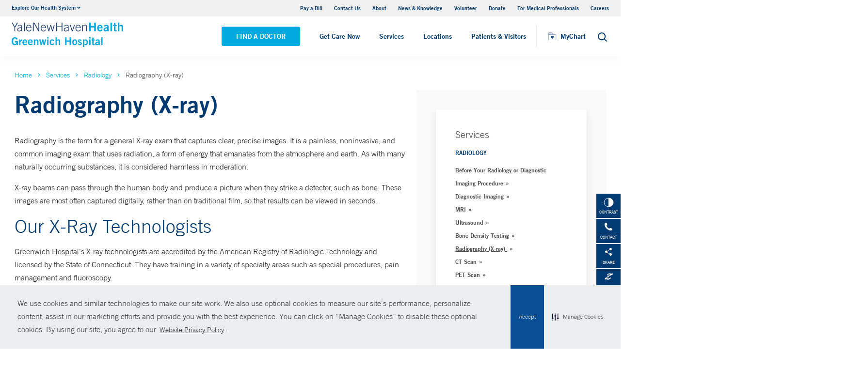

--- FILE ---
content_type: text/html; charset=utf-8
request_url: https://www.greenwichhospital.org/services/radiology/x-ray
body_size: 15983
content:


<!DOCTYPE html>
<html lang="en" xmlns="http://www.w3.org/1999/xhtml">
<head>
    <title>Radiography (x-ray) at Greenwich Hospital</title><meta itemprop="name" content="Radiography (x-ray) at Greenwich Hospital" /><meta name="keywords" content="x-ray, radiography, x-ray technician, Radiology, Diagnostic Imaging" /><meta name="description" content="X-rays at Greenwich Hospital are often captured digitally instead of film so results can be viewed in seconds by our accredited technicians" /><meta itemprop="description" content="X-rays at Greenwich Hospital are often captured digitally instead of film so results can be viewed in seconds by our accredited technicians" /><link rel="canonical" href="https://www.greenwichhospital.org/services/radiology/x-ray"></link>
    <meta charset="utf-8" />
    <meta name="viewport" content="width=device-width, initial-scale=1, maximum-scale=1" />
    <link rel="apple-touch-icon" href="/Dist/img/apple-touch-icon.png" />
    <link rel="icon" type="image/x-icon" href="/Dist/img/favicon.ico" />
    <meta name="msapplication-TileColor" content="#da532c" />
    <meta name="analytics-site-name" content="" />
    <script type="application/ld+json">
        {
"@context": "https://schema.org",
"@type": "BreadCrumbList",
"ItemListElement": [{
"@type": "ListItem",
"position": "1",
"name": "greenwich",
"item": "https://www.greenwichhospital.org/"
},{
"@type": "ListItem",
"position": "2",
"name": "Services",
"item": "https://www.greenwichhospital.org/services"
},{
"@type": "ListItem",
"position": "3",
"name": "Radiology",
"item": "https://www.greenwichhospital.org/services/radiology"
},{
"@type": "ListItem",
"position": "4",
"name": "Radiography (X-ray) ",
"item": "https://www.greenwichhospital.org/services/radiology/x-ray"
}]
}
    </script>
    
    <script src="/Dist/Scripts/jquery.min.js"></script>
    <script src="/Dist/Scripts/glide.js"></script>
    <script src="/Dist/Scripts/markerclustererplus.min.js"></script>

    <script src="/Dist/Scripts/script.min.js?v=1028210815"></script>
    <link href="/Dist/Styles/style.min.css?v=1117092902" rel="stylesheet" type="text/css" />

    

    
    
    

    <script src="https://js.hcaptcha.com/1/api.js?onload=onloadCallback&render=explicit" async defer></script>

<style>
#feedbackcaptcha { text-align: left; }
</style>
<!-- After adding this script, call setConsentBannerParams({uuid: <unique id> }) to set unique ID for a customer.  -->
<script
	defer
	data-strict-csp
	data-skip-css="false"
	src="https://cdn-prod.securiti.ai/consent/cookie-consent-sdk-loader-strict-csp.js"
	data-tenant-uuid="a2538e5d-3aa9-4bd6-805c-2bbf101e33e3"
	data-domain-uuid="46945b3d-0b4c-4be3-a4f1-69df2cb37306"
	data-backend-url="https://app.securiti.ai">
</script>
<script type="text/javascript" src="https://cdn-prod.securiti.ai/consent/auto_blocking/a2538e5d-3aa9-4bd6-805c-2bbf101e33e3/46945b3d-0b4c-4be3-a4f1-69df2cb37306.js"></script>
<link rel='stylesheet' type='text/css' href='https://cdn-prod.securiti.ai/consent/cookie-consent.css' />
<link rel='stylesheet' type='text/css' href='https://cdn-prod.securiti.ai/consent/styles/a2538e5d-3aa9-4bd6-805c-2bbf101e33e3/46945b3d-0b4c-4be3-a4f1-69df2cb37306.css' />
<style>
.cc-window{
color: #35383E;
  background-color: #F2F0F0;
}
</style><script src="https://assets.adobedtm.com/be4705422c6a/247399b69a46/launch-d52a5ae2e559.min.js" async></script>
</head>
<body class="theme-sulu">
    <script type="text/javascript">
(function(c,a){if(!a.__SV){var b=window;try{var d,m,j,k=b.location,f=k.hash;d=function(a,b){return(m=a.match(RegExp(b+"=([^&]*)")))?m[1]:null};f&&d(f,"fpState")&&(j=JSON.parse(decodeURIComponent(d(f,"fpState"))),"fpeditor"===j.action&&(b.sessionStorage.setItem("_fpcehash",f),history.replaceState(j.desiredHash||"",c.title,k.pathname+k.search)))}catch(n){}var l,h;window.freshpaint=a;a._i=[];a.init=function(b,d,g){function c(b,i){var a=i.split(".");2==a.length&&(b=b[a[0]],i=a[1]);b[i]=function(){b.push([i].concat(Array.prototype.slice.call(arguments,
0)))}}var e=a;"undefined"!==typeof g?e=a[g]=[]:g="freshpaint";e.people=e.people||[];e.toString=function(b){var a="freshpaint";"freshpaint"!==g&&(a+="."+g);b||(a+=" (stub)");return a};e.people.toString=function(){return e.toString(1)+".people (stub)"};l="disable time_event track track_pageview track_links track_forms track_with_groups add_group set_group remove_group register register_once alias unregister identify name_tag set_config reset opt_in_tracking opt_out_tracking has_opted_in_tracking has_opted_out_tracking clear_opt_in_out_tracking people.set people.set_once people.unset people.increment people.append people.union people.track_charge people.clear_charges people.delete_user people.remove people group page alias ready addEventProperties addInitialEventProperties removeEventProperty addPageviewProperties".split(" ");
for(h=0;h<l.length;h++)c(e,l[h]);var f="set set_once union unset remove delete".split(" ");e.get_group=function(){function a(c){b[c]=function(){call2_args=arguments;call2=[c].concat(Array.prototype.slice.call(call2_args,0));e.push([d,call2])}}for(var b={},d=["get_group"].concat(Array.prototype.slice.call(arguments,0)),c=0;c<f.length;c++)a(f[c]);return b};a._i.push([b,d,g])};a.__SV=1.4;b=c.createElement("script");b.type="text/javascript";b.async=!0;b.src="undefined"!==typeof FRESHPAINT_CUSTOM_LIB_URL?
FRESHPAINT_CUSTOM_LIB_URL:"//perfalytics.com/static/js/freshpaint.js";(d=c.getElementsByTagName("script")[0])?d.parentNode.insertBefore(b,d):c.head.appendChild(b)}})(document,window.freshpaint||[]);
freshpaint.init("54a00400-6592-4d70-a742-458dec30cd92");
freshpaint.page();
</script><script src="https://www.youtube.com/iframe_api"></script>
<!-- Google Tag Manager -->
<noscript><iframe src="//www.googletagmanager.com/ns.html?id=GTM-N8SL85"
height="0" width="0" style="display:none;visibility:hidden"></iframe></noscript>
<script>(function(w,d,s,l,i){w[l]=w[l]||[];w[l].push({'gtm.start':
new Date().getTime(),event:'gtm.js'});var f=d.getElementsByTagName(s)[0],
j=d.createElement(s),dl=l!='dataLayer'?'&l='+l:'';j.async=true;j.src=
'//www.googletagmanager.com/gtm.js?id='+i+dl;f.parentNode.insertBefore(j,f);
})(window,document,'script','dataLayer','GTM-N8SL85');</script>
<!-- End Google Tag Manager -->


    

    <!-- BEGIN NOINDEX -->
    <div class="mobile-main-nav">
        <a href="#main" class="skip-to-main-content-link">Skip to main content</a>
            <div class="mobile-main-nav__logo">
                <a href="https://www.greenwichhospital.org/">
                    <img src="/-/media/Images/Logo/18768_YNHHS_GH_Website_Logos_SVG.ashx?h=127&amp;iar=0&amp;w=484&amp;hash=566D7E97D865C8E6A75AA5AE62821EA0" alt="Yale New Haven Health Greenwich Hospital" width="484" height="127" DisableWebEdit="True" />
                </a>
            </div>
                    <div class="mobile-main-nav__cta">
<a class="btn light-blue-filled" href="https://www.greenwichhospital.org/find-a-doctor" DisableWebEdit="True">Find a Doctor</a><a class="btn light-blue" href="https://www.ynhhs.org/get-care-now" DisableWebEdit="True">Get Care Now</a>            </div>
        <ul class="mobile-main-nav__main-menu">
                    <li class="mobile-main-nav__menu-item">
                            <a href="https://www.ynhhs.org/get-care-now">
								<button aria-expanded="false">
									Get Care Now
								</button>
							</a>
                                            </li>
                    <li class="mobile-main-nav__menu-item">
                            <button aria-expanded="false">
                                Services
                                <i class="fas fa-chevron-right dropdown-arrow"></i>
                            </button>
                                                    <div class="mobile-main-nav__panel">
                                <button class="mobile-main-nav__panel-return"><i class="fas fa-chevron-left dropdown-arrow"></i></button>
                                <div class="mobile-main-nav__panel-top">
                                    <h3>
                                        Services
                                    </h3>
                                    <button class="mobile-main-nav__panel-close"></button>
                                </div>
                                    <div class="mobile-main-nav__panel-main">
    <h4>Featured Services</h4>
        <ul>
                <li><a title="Cancer (Oncology)" href="https://www.greenwichhospital.org/services/cancer" DisableWebEdit="True">Cancer (Oncology)</a></li>
                <li><a title="Children’s (Pediatrics)" href="https://www.greenwichhospital.org/services/childrens-pediatrics" DisableWebEdit="True">Children’s (Pediatrics)</a></li>
                <li><a title="Diabetes, Glands (Endocrinology)" href="https://www.greenwichhospital.org/services/diabetes-endocrinology" DisableWebEdit="True">Diabetes (Endocrinology)</a></li>
                <li><a title="Digestive (Gastroenterology/GI)" href="https://www.greenwichhospital.org/services/digestive-health" DisableWebEdit="True">Digestive Health</a></li>
                <li><a title="Heart &amp; Vascular" href="https://www.greenwichhospital.org/services/heart" DisableWebEdit="True">Heart &amp; Vascular</a></li>
                <li><a title="Maternity (Obstetrics)" href="https://www.greenwichhospital.org/services/maternity" DisableWebEdit="True">Maternity (Obstetrics)</a></li>
                <li><a title="Neurology &amp; Neurosurgery" href="https://www.greenwichhospital.org/services/neurology-neurosurgery" DisableWebEdit="True">Neurology &amp; Neurosurgery</a></li>
                <li><a title="Orthopedics" href="https://www.greenwichhospital.org/services/orthopedics" DisableWebEdit="True">Orthopedics</a></li>
                <li><a title="Surgery" href="https://www.greenwichhospital.org/services/surgery" DisableWebEdit="True">Surgery</a></li>
                <li><a title="Urology" href="https://www.greenwichhospital.org/services/urology" DisableWebEdit="True">Urology</a></li>
        </ul>
                                        <div class="mobile-main-nav__panel-cta">
                                            <a class="mobile-main-nav__menu-arrow" href="https://www.greenwichhospital.org/services">View All Services</a>
                                        </div>
                                    </div>
                                                                    <div class="mobile-main-nav__panel-bottom">
    <h4>More Care</h4>
        <ul>
                <li><a title="COVID-19 Vaccine" href="https://www.ynhhs.org/patient-care/covid-19" DisableWebEdit="True">COVID-19 Resources</a></li>
                <li><a title="For Medical Professionals" href="https://www.greenwichhospital.org/medical-professionals" DisableWebEdit="True">For Medical Professionals</a></li>
                <li><a href="https://www.ynhhs.org/get-care-now" DisableWebEdit="True">Get Care Now</a></li>
                <li><a href="https://www.ynhhs.org/patient-care/pharmacy" DisableWebEdit="True">Pharmacy</a></li>
                <li><a title="Urgent Care" href="https://www.ynhhs.org/urgent-care" DisableWebEdit="True">Urgent Care</a></li>
        </ul>
                                    </div>
                            </div>
                    </li>
                    <li class="mobile-main-nav__menu-item">
                            <button aria-expanded="false">
                                Locations
                                <i class="fas fa-chevron-right dropdown-arrow"></i>
                            </button>
                                                    <div class="mobile-main-nav__panel">
                                <button class="mobile-main-nav__panel-return"><i class="fas fa-chevron-left dropdown-arrow"></i></button>
                                <div class="mobile-main-nav__panel-top">
                                    <h3>
                                        Locations
                                    </h3>
                                    <button class="mobile-main-nav__panel-close"></button>
                                </div>
                                    <div class="mobile-main-nav__panel-main">
    <h4>Location Type</h4>
        <ul>
                <li><a href="https://www.greenwichhospital.org/find-a-location#f:facilitytype=[Blood%20Draw]" DisableWebEdit="True">Blood Draw</a></li>
                <li><a href="https://www.greenwichhospital.org/find-a-location#sort=relevancy&amp;numberOfResults=25&amp;f:facilitytype=[Cancer%20(Oncology)]&amp;f:deliverynetwork=[Greenwich%20Hospital]" DisableWebEdit="True">Cancer (Oncology)</a></li>
                <li><a href="https://www.greenwichhospital.org/find-a-location#sort=relevancy&amp;f:facilitytype=[Occupational%20Care]&amp;f:deliverynetwork=[Greenwich%20Hospital]" DisableWebEdit="True">Occupational Care</a></li>
                <li><a href="https://www.greenwichhospital.org/find-a-location#sort=relevancy&amp;f:facilitytype=[Primary%20Care]&amp;f:deliverynetwork=[Greenwich%20Hospital]" DisableWebEdit="True">Primary Care</a></li>
                <li><a href="https://www.greenwichhospital.org/find-a-location#sort=relevancy&amp;f:facilitytype=[Radiology]&amp;f:deliverynetwork=[Greenwich%20Hospital]" DisableWebEdit="True">Radiology</a></li>
                <li><a href="https://www.ynhhs.org/patient-care/urgent-care" DisableWebEdit="True">Urgent Care</a></li>
        </ul>
                                        <div class="mobile-main-nav__panel-cta">
                                            <a class="mobile-main-nav__menu-arrow" href="https://www.greenwichhospital.org/find-a-location">Find A Location</a>
                                        </div>
                                    </div>
                                                                    <div class="mobile-main-nav__panel-bottom">
    <h4>Hospitals and Multispecialty Locations</h4>
        <ul>
                <li><a href="https://www.greenwichhospital.org/locations/greenwich-5-perryridge-road" DisableWebEdit="True">Greenwich Hospital</a></li>
                <li><a href="https://www.greenwichhospital.org/locations/stamford-260-long-ridge-rd-medical-center" DisableWebEdit="True">Long Ridge Medical Center</a></li>
        </ul>
    <div class="location-menu" data-column-id="{0C0BE953-2FC2-4103-9D91-3424FCA95C03}">
        <h4 class="location-title" data-location-title="Locations Near You">Our Locations</h4>
            <ul class="locations-list">
                    <li><a href="/locations/trumbull-5520-park-avenue-medical-center">Park Avenue Medical Center</a></li>
                    <li><a href="/locations/bridgeport-267-grant-street">Bridgeport Hospital</a></li>
            </ul>
    </div>
                                    </div>
                            </div>
                    </li>
                    <li class="mobile-main-nav__menu-item">
                            <button aria-expanded="false">
                                Patients &amp; Visitors
                                <i class="fas fa-chevron-right dropdown-arrow"></i>
                            </button>
                                                    <div class="mobile-main-nav__panel">
                                <button class="mobile-main-nav__panel-return"><i class="fas fa-chevron-left dropdown-arrow"></i></button>
                                <div class="mobile-main-nav__panel-top">
                                    <h3>
                                        Patients &amp; Visitors
                                    </h3>
                                    <button class="mobile-main-nav__panel-close"></button>
                                </div>
                                    <div class="mobile-main-nav__panel-main">
    <h4>Patients</h4>
        <ul>
                <li><a title="Billing &amp; Insurance" href="https://www.greenwichhospital.org/patients-visitors/billing-insurance" DisableWebEdit="True">Billing &amp; Insurance</a></li>
                <li><a href="https://www.ynhhs.org/events" DisableWebEdit="True">Classes &amp; Events</a></li>
                <li><a title="Financial Assistance" href="https://www.greenwichhospital.org/patients-visitors/billing-insurance/Financial-assistance" DisableWebEdit="True">Financial Assistance</a></li>
                <li><a href="https://www.ynhhs.org/get-care-now" DisableWebEdit="True">Get Care Now</a></li>
                <li><a title="Language Assistance" href="https://www.greenwichhospital.org/services/support-services/language-services" DisableWebEdit="True">Language Services</a></li>
                <li><a href="https://www.ynhhs.org/patient-care/Patient-Rights-and-Responsibilities/no-surprise-billing" DisableWebEdit="True">No Surprises Act</a></li>
                <li><a title="Parking information for Greenwich Hospital" href="https://www.greenwichhospital.org/locations/greenwich-5-perryridge-road" DisableWebEdit="True">Parking</a></li>
                <li><a title="Patient Rights &amp; Responsibilities" href="https://www.greenwichhospital.org/patients-visitors/Patient-Rights-Responsibilities" DisableWebEdit="True">Patient Rights &amp; Responsibilities</a></li>
                <li><a title="Pay Your Bill" href="https://mychart.ynhhs.org/MyChart-PRD/" DisableWebEdit="True">Pay Your Bill</a></li>
        </ul>
    <h4>Visitors</h4>
        <ul>
                <li><a title="Dining Options" href="https://www.greenwichhospital.org/patients-visitors/what-to-expect/amenities" DisableWebEdit="True">Dining Options</a></li>
                <li><a title="Gift Shop" href="https://www.greenwichhospital.org/patients-visitors/what-to-expect/amenities/our-shops" DisableWebEdit="True">Gift Shop</a></li>
                <li><a title="Hospital Amenities" href="https://www.greenwichhospital.org/patients-visitors/what-to-expect/amenities" DisableWebEdit="True">Hospital Amenities</a></li>
                <li><a title="Send a Patient Greeting" href="https://www.greenwichhospital.org/patients-visitors/visitor-guidelines/e-greetings-form-gh" DisableWebEdit="True">Send a Patient Greeting</a></li>
                <li><a title="Visiting Hours and Guidelines" href="https://www.greenwichhospital.org/patients-visitors/visitor-guidelines" DisableWebEdit="True">Visiting Hours and Guidelines</a></li>
                <li><a title="Where to Stay" href="https://www.greenwichhospital.org/patients-visitors/what-to-expect/amenities/visitor" DisableWebEdit="True">Where to Stay</a></li>
        </ul>
                                        <div class="mobile-main-nav__panel-cta">
                                            <a class="mobile-main-nav__menu-arrow" href="https://www.greenwichhospital.org/patients-visitors">View All Patient &amp; Visitor Information</a>
                                        </div>
                                    </div>
                                                                    <div class="mobile-main-nav__panel-bottom">
    <h4>Online Tools</h4>
        <ul>
                <li><a href="https://www.ynhhs.org/make-an-appointment" DisableWebEdit="True">Make an Appointment</a></li>
                <li><a href="https://www.ynhhs.org/online-tools/MyChart" DisableWebEdit="True">MyChart</a></li>
                <li><a href="https://www.ynhhs.org/online-tools/Request-Medical-Records" DisableWebEdit="True">Request Medical Records</a></li>
                <li><a href="https://www.ynhhs.org/employee-spotlight" DisableWebEdit="True">Thank Your Caregiver - ThinkThanks Employee Spotlight</a></li>
                <li><a href="https://www.ynhhs.org/online-tools/mobile-app" DisableWebEdit="True">YM-YNH Go App</a></li>
        </ul>
                                    </div>
                            </div>
                    </li>
        </ul>
        <div  class="mobile-main-nav__locations expand-menu">
            <button id="explore-menu-button" aria-controls="explore-menu-dropdown">
                Explore Our Health System<i class="fas fa-chevron-down dropdown-arrow"></i>
            </button>
            <ul class="mobile-main-nav__locations-items" role="menu" aria-labelledby="explore-menu-button" id="explore-menu-dropdown">
                        <li role="presentation">
                            <a role="menuitem" tabindex="-1" href="https://www.ynhhs.org/">Yale New Haven Health</a>
                        </li>
                        <li role="presentation">
                            <a role="menuitem" tabindex="-1" href="https://www.bridgeporthospital.org/">Bridgeport Hospital</a>
                        </li>
                        <li role="presentation">
                            <a role="menuitem" tabindex="-1" href="https://www.ynhh.org/childrens-hospital">Yale New Haven Children&#39;s Hospital</a>
                        </li>
                        <li role="presentation">
                            <a role="menuitem" tabindex="-1" href="https://www.greenwichhospital.org/">Greenwich Hospital</a>
                        </li>
                        <li role="presentation">
                            <a role="menuitem" tabindex="-1" href="https://www.lmhospital.org/">Lawrence + Memorial Hospital</a>
                        </li>
                        <li role="presentation">
                            <a role="menuitem" tabindex="-1" href="https://www.ynhh.org/psychiatric">Yale New Haven Psychiatric Hospital</a>
                        </li>
                        <li role="presentation">
                            <a role="menuitem" tabindex="-1" href="https://www.ynhh.org/smilow">Smilow Cancer Hospital</a>
                        </li>
                        <li role="presentation">
                            <a role="menuitem" tabindex="-1" href="https://www.ynhhs.org/urgent-care">Yale New Haven Health Urgent Care</a>
                        </li>
                        <li role="presentation">
                            <a role="menuitem" tabindex="-1" href="https://www.westerlyhospital.org/">Westerly Hospital</a>
                        </li>
                        <li role="presentation">
                            <a role="menuitem" tabindex="-1" href="https://www.ynhh.org/">Yale New Haven Hospital</a>
                        </li>
                        <li role="presentation">
                            <a role="menuitem" tabindex="-1" href="https://www.ynhhs.org/clinical-affiliates">Clinical Affiliates</a>
                        </li>
                        <li role="presentation">
                            <a role="menuitem" tabindex="-1" href="https://www.northeastmedicalgroup.org/">Northeast Medical Group</a>
                        </li>
            </ul>
        </div>
            <ul class="mobile-main-nav__utility-links">

                    <li><a href="https://mychart.ynhhs.org/MyChart-PRD/Billing/Summary" rel="noopener noreferrer" DisableWebEdit="True" target="_blank">Pay a Bill</a></li>
                    <li><a title="Find a Hospital" href="https://www.greenwichhospital.org/contact" DisableWebEdit="True">Contact Us</a></li>
                    <li><a title="About Us" href="https://www.greenwichhospital.org/about" DisableWebEdit="True">About</a></li>
                    <li><a title="News &amp; Knowledge" href="https://www.ynhhs.org/news-media/blog" DisableWebEdit="True">News &amp; Knowledge</a></li>
                    <li><a href="https://www.greenwichhospital.org/about/community/volunteering" DisableWebEdit="True">Volunteer</a></li>
                    <li><a href="http://giving.greenhosp.org/" rel="noopener noreferrer" DisableWebEdit="True" target="_blank">Donate</a></li>
                    <li><a href="https://www.greenwichhospital.org/medical-professionals" DisableWebEdit="True">For Medical Professionals</a></li>
                    <li><a href="https://www.greenwichhospital.org/careers" DisableWebEdit="True">Careers</a></li>
            </ul>
                <button class="mobile-main-nav__close" aria-label="Close Mobile Menu"></button>
    </div>





    <div class="utility-nav is-hidden-touch">
        <a href="#main" class="skip-to-main-content-link">Skip to main content</a>
        <div class="inner-container">
                <div class="dropdown">
                    <div class="dropdown-trigger">
                        <a class="dropdown-btn" aria-haspopup="true" aria-controls="dropdown-menu">
                            <span>Explore Our Health System</span>
                            <span class="icon is-small">
                                <i class="fas fa-angle-down" aria-hidden="true"></i>
                            </span>
                        </a>
                    </div>
                    <div class="dropdown-menu" role="menu">
                        <div class="dropdown-content">
                                    <a href="https://www.ynhhs.org/" class="dropdown-item">Yale New Haven Health</a>
                                    <a href="https://www.bridgeporthospital.org/" class="dropdown-item">Bridgeport Hospital</a>
                                    <a href="https://www.ynhh.org/childrens-hospital" class="dropdown-item">Yale New Haven Children&#39;s Hospital</a>
                                    <a href="https://www.greenwichhospital.org/" class="dropdown-item">Greenwich Hospital</a>
                                    <a href="https://www.lmhospital.org/" class="dropdown-item">Lawrence + Memorial Hospital</a>
                                    <a href="https://www.ynhh.org/psychiatric" class="dropdown-item">Yale New Haven Psychiatric Hospital</a>
                                    <a href="https://www.ynhh.org/smilow" class="dropdown-item">Smilow Cancer Hospital</a>
                                    <a href="https://www.ynhhs.org/urgent-care" class="dropdown-item">Yale New Haven Health Urgent Care</a>
                                    <a href="https://www.westerlyhospital.org/" class="dropdown-item">Westerly Hospital</a>
                                    <a href="https://www.ynhh.org/" class="dropdown-item">Yale New Haven Hospital</a>
                                    <a href="https://www.ynhhs.org/clinical-affiliates" class="dropdown-item">Clinical Affiliates</a>
                                    <a href="https://www.northeastmedicalgroup.org/" class="dropdown-item">Northeast Medical Group</a>
                        </div>
                    </div>
                </div>
            <div class="link-container">
<a href="https://mychart.ynhhs.org/MyChart-PRD/Billing/Summary" rel="noopener noreferrer" DisableWebEdit="True" target="_blank">Pay a Bill</a><a title="Find a Hospital" href="https://www.greenwichhospital.org/contact" DisableWebEdit="True">Contact Us</a><a title="About Us" href="https://www.greenwichhospital.org/about" DisableWebEdit="True">About</a><a title="News &amp; Knowledge" href="https://www.ynhhs.org/news-media/blog" DisableWebEdit="True">News &amp; Knowledge</a><a href="https://www.greenwichhospital.org/about/community/volunteering" DisableWebEdit="True">Volunteer</a><a href="http://giving.greenhosp.org/" rel="noopener noreferrer" DisableWebEdit="True" target="_blank">Donate</a><a href="https://www.greenwichhospital.org/medical-professionals" DisableWebEdit="True">For Medical Professionals</a><a href="https://www.greenwichhospital.org/careers" DisableWebEdit="True">Careers</a>                            </div>
        </div>
    </div>
    <header class="header">
        <div class="header__main-wrapper">
            <div class="header__container">
                <div class="header__logo">
                    <a href="https://www.greenwichhospital.org/">
                        <img src="/-/media/Images/Logo/18768_YNHHS_GH_Website_Logos_SVG.ashx?h=127&amp;iar=0&amp;w=484&amp;hash=566D7E97D865C8E6A75AA5AE62821EA0" alt="Yale New Haven Health Greenwich Hospital" width="484" height="127" DisableWebEdit="True" />
                    </a>
                </div>
                <nav class="header__nav" aria-label="main navigation">
                        <ul class="header__nav-list">
                                            <li class="header__nav-item"><a class="light-blue-filled" href="https://www.greenwichhospital.org/find-a-doctor" DisableWebEdit="True">Find a Doctor</a></li>
                                                                <li class="header__nav-item"><a class="expand-btn" href="https://www.ynhhs.org/get-care-now" DisableWebEdit="True">Get Care Now</a></li>
                                    <li class="header__nav-item has-submenu">
                                        <button class="active-trigger" aria-expanded="false">
                                            Services
                                        </button>
                                            <div class="drop-down">
                                                    <div class="drop-left">
                                                        <div class="drop-top">
    <div class="drop-top__left-inner">
        <h3>Featured Services</h3>
        <div>
                    <ul>
                            <li><a title="Cancer (Oncology)" href="https://www.greenwichhospital.org/services/cancer" DisableWebEdit="True">Cancer (Oncology)</a></li>
                            <li><a title="Children’s (Pediatrics)" href="https://www.greenwichhospital.org/services/childrens-pediatrics" DisableWebEdit="True">Children’s (Pediatrics)</a></li>
                            <li><a title="Diabetes, Glands (Endocrinology)" href="https://www.greenwichhospital.org/services/diabetes-endocrinology" DisableWebEdit="True">Diabetes (Endocrinology)</a></li>
                            <li><a title="Digestive (Gastroenterology/GI)" href="https://www.greenwichhospital.org/services/digestive-health" DisableWebEdit="True">Digestive Health</a></li>
                            <li><a title="Heart &amp; Vascular" href="https://www.greenwichhospital.org/services/heart" DisableWebEdit="True">Heart &amp; Vascular</a></li>
                    </ul>
                    <ul>
                            <li><a title="Maternity (Obstetrics)" href="https://www.greenwichhospital.org/services/maternity" DisableWebEdit="True">Maternity (Obstetrics)</a></li>
                            <li><a title="Neurology &amp; Neurosurgery" href="https://www.greenwichhospital.org/services/neurology-neurosurgery" DisableWebEdit="True">Neurology &amp; Neurosurgery</a></li>
                            <li><a title="Orthopedics" href="https://www.greenwichhospital.org/services/orthopedics" DisableWebEdit="True">Orthopedics</a></li>
                            <li><a title="Surgery" href="https://www.greenwichhospital.org/services/surgery" DisableWebEdit="True">Surgery</a></li>
                            <li><a title="Urology" href="https://www.greenwichhospital.org/services/urology" DisableWebEdit="True">Urology</a></li>
                    </ul>
        </div>
    </div>
                                                                                                                    </div>
                                                            <div class="drop-bottom">
                                                                <a class="drop-down__menu-arrow" href="https://www.greenwichhospital.org/services">View All Services</a>
                                                            </div>
                                                    </div>
                                                                                                    <div class="drop-right">
                                                        <div class="drop-top">
    <div class="drop-top__left-inner">
        <h3>More Care</h3>
        <div>
                    <ul class="">
                            <li><a title="COVID-19 Vaccine" href="https://www.ynhhs.org/patient-care/covid-19" DisableWebEdit="True">COVID-19 Resources</a></li>
                            <li><a title="For Medical Professionals" href="https://www.greenwichhospital.org/medical-professionals" DisableWebEdit="True">For Medical Professionals</a></li>
                            <li><a href="https://www.ynhhs.org/get-care-now" DisableWebEdit="True">Get Care Now</a></li>
                            <li><a href="https://www.ynhhs.org/patient-care/pharmacy" DisableWebEdit="True">Pharmacy</a></li>
                            <li><a title="Urgent Care" href="https://www.ynhhs.org/urgent-care" DisableWebEdit="True">Urgent Care</a></li>
                    </ul>
        </div>
    </div>
                                                                                                                    </div>
                                                        <div class="drop-bottom"></div>
                                                    </div>
                                                <button class="drop-down__close"><span>close</span></button>
                                            </div>
                                    </li>
                                    <li class="header__nav-item has-submenu">
                                        <button class="active-trigger" aria-expanded="false">
                                            Locations
                                        </button>
                                            <div class="drop-down">
                                                    <div class="drop-left">
                                                        <div class="drop-top">
    <div class="drop-top__left-inner">
        <h3>Location Type</h3>
        <div>
                    <ul class="">
                            <li><a href="https://www.greenwichhospital.org/find-a-location#f:facilitytype=[Blood%20Draw]" DisableWebEdit="True">Blood Draw</a></li>
                            <li><a href="https://www.greenwichhospital.org/find-a-location#sort=relevancy&amp;numberOfResults=25&amp;f:facilitytype=[Cancer%20(Oncology)]&amp;f:deliverynetwork=[Greenwich%20Hospital]" DisableWebEdit="True">Cancer (Oncology)</a></li>
                            <li><a href="https://www.greenwichhospital.org/find-a-location#sort=relevancy&amp;f:facilitytype=[Occupational%20Care]&amp;f:deliverynetwork=[Greenwich%20Hospital]" DisableWebEdit="True">Occupational Care</a></li>
                            <li><a href="https://www.greenwichhospital.org/find-a-location#sort=relevancy&amp;f:facilitytype=[Primary%20Care]&amp;f:deliverynetwork=[Greenwich%20Hospital]" DisableWebEdit="True">Primary Care</a></li>
                            <li><a href="https://www.greenwichhospital.org/find-a-location#sort=relevancy&amp;f:facilitytype=[Radiology]&amp;f:deliverynetwork=[Greenwich%20Hospital]" DisableWebEdit="True">Radiology</a></li>
                            <li><a href="https://www.ynhhs.org/patient-care/urgent-care" DisableWebEdit="True">Urgent Care</a></li>
                    </ul>
        </div>
    </div>
                                                                                                                    </div>
                                                            <div class="drop-bottom">
                                                                <a class="drop-down__menu-arrow" href="https://www.greenwichhospital.org/find-a-location">Find A Location</a>
                                                            </div>
                                                    </div>
                                                                                                    <div class="drop-right">
                                                        <div class="drop-top">
    <div class="drop-top__left-inner">
        <h3>Hospitals and Multispecialty Locations</h3>
        <div>
                    <ul class="">
                            <li><a href="https://www.greenwichhospital.org/locations/greenwich-5-perryridge-road" DisableWebEdit="True">Greenwich Hospital</a></li>
                            <li><a href="https://www.greenwichhospital.org/locations/stamford-260-long-ridge-rd-medical-center" DisableWebEdit="True">Long Ridge Medical Center</a></li>
                    </ul>
        </div>
    </div>
                                                                <div class="drop-top__right-inner drop-top__left-inner location-menu" data-column-id="{0C0BE953-2FC2-4103-9D91-3424FCA95C03}">
        <h3 class="location-title" data-location-title="Locations Near You">
            Our Locations
        </h3>
        <div>
                <ul class="locations-list ">
                        <li><a href="/locations/trumbull-5520-park-avenue-medical-center">Park Avenue Medical Center</a></li>
                        <li><a href="/locations/bridgeport-267-grant-street">Bridgeport Hospital</a></li>
                </ul>
        </div>
    </div>
                                                        </div>
                                                        <div class="drop-bottom"></div>
                                                    </div>
                                                <button class="drop-down__close"><span>close</span></button>
                                            </div>
                                    </li>
                                    <li class="header__nav-item has-submenu">
                                        <button class="active-trigger" aria-expanded="false">
                                            Patients &amp; Visitors
                                        </button>
                                            <div class="drop-down">
                                                    <div class="drop-left">
                                                        <div class="drop-top">
    <div class="drop-top__left-inner">
        <h3>Patients</h3>
        <div>
                    <ul>
                            <li><a title="Billing &amp; Insurance" href="https://www.greenwichhospital.org/patients-visitors/billing-insurance" DisableWebEdit="True">Billing &amp; Insurance</a></li>
                            <li><a href="https://www.ynhhs.org/events" DisableWebEdit="True">Classes &amp; Events</a></li>
                            <li><a title="Financial Assistance" href="https://www.greenwichhospital.org/patients-visitors/billing-insurance/Financial-assistance" DisableWebEdit="True">Financial Assistance</a></li>
                            <li><a href="https://www.ynhhs.org/get-care-now" DisableWebEdit="True">Get Care Now</a></li>
                    </ul>
                    <ul>
                            <li><a title="Language Assistance" href="https://www.greenwichhospital.org/services/support-services/language-services" DisableWebEdit="True">Language Services</a></li>
                            <li><a href="https://www.ynhhs.org/patient-care/Patient-Rights-and-Responsibilities/no-surprise-billing" DisableWebEdit="True">No Surprises Act</a></li>
                            <li><a title="Parking information for Greenwich Hospital" href="https://www.greenwichhospital.org/locations/greenwich-5-perryridge-road" DisableWebEdit="True">Parking</a></li>
                            <li><a title="Patient Rights &amp; Responsibilities" href="https://www.greenwichhospital.org/patients-visitors/Patient-Rights-Responsibilities" DisableWebEdit="True">Patient Rights &amp; Responsibilities</a></li>
                    </ul>
        </div>
    </div>
                                                                <div class="drop-top__right-inner">
        <h3>Visitors</h3>
        <div>
                    <ul class="">
                            <li><a title="Dining Options" href="https://www.greenwichhospital.org/patients-visitors/what-to-expect/amenities" DisableWebEdit="True">Dining Options</a></li>
                            <li><a title="Gift Shop" href="https://www.greenwichhospital.org/patients-visitors/what-to-expect/amenities/our-shops" DisableWebEdit="True">Gift Shop</a></li>
                            <li><a title="Hospital Amenities" href="https://www.greenwichhospital.org/patients-visitors/what-to-expect/amenities" DisableWebEdit="True">Hospital Amenities</a></li>
                            <li><a title="Send a Patient Greeting" href="https://www.greenwichhospital.org/patients-visitors/visitor-guidelines/e-greetings-form-gh" DisableWebEdit="True">Send a Patient Greeting</a></li>
                            <li><a title="Visiting Hours and Guidelines" href="https://www.greenwichhospital.org/patients-visitors/visitor-guidelines" DisableWebEdit="True">Visiting Hours and Guidelines</a></li>
                            <li><a title="Where to Stay" href="https://www.greenwichhospital.org/patients-visitors/what-to-expect/amenities/visitor" DisableWebEdit="True">Where to Stay</a></li>
                    </ul>
        </div>
    </div>
                                                        </div>
                                                            <div class="drop-bottom">
                                                                <a class="drop-down__menu-arrow" href="https://www.greenwichhospital.org/patients-visitors">View All Patient &amp; Visitor Information</a>
                                                            </div>
                                                    </div>
                                                                                                    <div class="drop-right">
                                                        <div class="drop-top">
    <div class="drop-top__left-inner">
        <h3>Online Tools</h3>
        <div>
                    <ul class="">
                            <li><a href="https://www.ynhhs.org/make-an-appointment" DisableWebEdit="True">Make an Appointment</a></li>
                            <li><a href="https://www.ynhhs.org/online-tools/MyChart" DisableWebEdit="True">MyChart</a></li>
                            <li><a href="https://www.ynhhs.org/online-tools/Request-Medical-Records" DisableWebEdit="True">Request Medical Records</a></li>
                            <li><a href="https://www.ynhhs.org/employee-spotlight" DisableWebEdit="True">Thank Your Caregiver - ThinkThanks Employee Spotlight</a></li>
                            <li><a href="https://www.ynhhs.org/online-tools/mobile-app" DisableWebEdit="True">YM-YNH Go App</a></li>
                    </ul>
        </div>
    </div>
                                                                                                                    </div>
                                                        <div class="drop-bottom"></div>
                                                    </div>
                                                <button class="drop-down__close"><span>close</span></button>
                                            </div>
                                    </li>
                        </ul>
                </nav>
                <div class="header__right  ">
                    <div class="header__right-wrapper">
<a href="https://mychart.ynhhs.org/MyChart-PRD/Authentication/Login?" rel="noopener noreferrer" hasDisableWebEdit="True" target="_blank"><img src="/-/media/Images/Icons/Header-Icons/icon-mychart-header.ashx?iar=0&amp;hash=65F8CEB084B4838CD046EF032FAA6222" alt="My chart icon, a folder with a heart in the middle." DisableWebEdit="True" />                            <span>MyChart</span>
</a>                        <button class="header__search" aria-expanded="false">
                            <span>Search</span>
                            <img src="/-/media/Images/Icons/Header-Icons/icon-search.ashx?iar=0&amp;hash=9B497E70A197DB7B978628BC7F382EB4" class="icon-default" alt="Search icon magnifying glass" title="Search icon magnifying glass" DisableWebEdit="True" />
                            <img src="/-/media/Images/Icons/Header-Icons/close-search.ashx?iar=0&amp;hash=ADF7FAD1D54E8EA37EB30B6DB3D09526" class="icon-active" alt="close search" DisableWebEdit="True" />
                        </button>
                    </div>
                    <button class="header__burger" aria-label="menu" aria-expanded="false">
                        <span></span>
                        <span></span>
                        <span></span>
                    </button>
                </div>
            </div>
            <div class="main-search-nav">
                <div class="main-search-nav__wrapper">
                    <button class="main-search-nav__panel-close" aria-label="close menu"></button>
                    <a class="main-search-nav__logo" href="/">
                        <img src="/-/media/Images/Logo/18768_YNHHS_GH_Website_Logos_SVG.ashx?h=127&amp;iar=0&amp;w=484&amp;hash=566D7E97D865C8E6A75AA5AE62821EA0" alt="Yale New Haven Health Greenwich Hospital" width="484" height="127" DisableWebEdit="True" />
                    </a>
                    <img src="/-/media/Images/Icons/Header-Icons/icon-search.ashx?iar=0&amp;hash=9B497E70A197DB7B978628BC7F382EB4" class="main-search-nav__search-identifier" alt="Search icon magnifying glass" title="Search icon magnifying glass" DisableWebEdit="True" />
                    <div id="mobileNavSearchIcon" class="input-container">
                        



<script>
    document.addEventListener("CoveoSearchEndpointInitialized", function() {
        var searchboxElement = document.getElementById("coveo234hj23");
        searchboxElement.addEventListener("CoveoComponentInitialized", function() {
            CoveoForSitecore.initSearchboxIfStandalone(searchboxElement, "https://www.greenwichhospital.org/search");
        });
    })
</script>    <div id="coveo234hj23_container" class="coveo-for-sitecore-search-box-container"
           data-prebind-maximum-age='currentMaximumAge'
  data-pipeline='Site Search Pipeline'
>
        <div id="coveo234hj23"
             class="CoveoSearchbox"
               data-enable-omnibox='true'
  data-prebind-maximum-age='currentMaximumAge'
  data-pipeline='Site Search Pipeline'
  data-placeholder='Search'
  data-clear-filters-on-new-query='false'
>
            
            
<script type="text/javascript">
    document.addEventListener("CoveoSearchEndpointInitialized", function() {
        var componentId = "coveo234hj23";
        var componentElement = document.getElementById(componentId);

        function showError(error) {
                console.error(error);
        }

        function areCoveoResourcesIncluded() {
            return typeof (Coveo) !== "undefined";
        }

        if (areCoveoResourcesIncluded()) {
            var event = document.createEvent("CustomEvent");
            event.initEvent("CoveoComponentInitialized", false, true);
            
            setTimeout(function() {
                componentElement.dispatchEvent(event);
            }, 0);
        } else {
            componentElement.classList.add("invalid");
            showError("The Coveo Resources component must be included in this page.");
        }
    });
</script>
            <div class="CoveoForSitecoreBindWithUserContext"></div>
            <div class="CoveoForSitecoreExpressions"></div>
            <div class="CoveoForSitecoreConfigureSearchHub" data-sc-search-hub="search"></div>
        </div>
        
    </div>

                    </div>
                    <div class="main-search-nav__bottom">
                                <div class="main-search-nav__left">
                                    <h3>Popular Services</h3>
                                    <ul>
                                            <li><a href="https://www.greenwichhospital.org/services/digestive-health">Digestive Health</a></li>
                                            <li><a href="https://www.greenwichhospital.org/services/neurology-neurosurgery">Neurology &amp; Neurosurgery</a></li>
                                            <li><a href="https://www.greenwichhospital.org/services/urology">Urology</a></li>
                                    </ul>
                                    <a class="btn has-arrow" href="https://www.greenwichhospital.org/services">View All Services</a>
                                </div>
                                <div class="main-search-nav__center">
                                    <h3>Popular Locations</h3>
                                    <ul>
                                            <li><a href="/locations/greenwich-5-perryridge-road-blood">Blood Draw Station - Greenwich Hospital</a></li>
                                            <li><a href="/locations/greenwich-49-lake-avenue-suite-202">Blood Draw Station - Lake Avenue</a></li>
                                            <li><a href="/locations/greenwich-5-perryridge-road">Greenwich Hospital</a></li>
                                    </ul>
                                    <a class="btn has-arrow" href="https://www.greenwichhospital.org/find-a-location">View All Locations</a>
                                </div>
                                <div class="main-search-nav__right">
                                    <h4>Frequent Searches</h4>
                                        <ul>
                                                <li>
                                                    <a href="https://www.greenwichhospital.org/find-a-location#sort=relevancy&amp;numberOfResults=25&amp;f:facilitytype=[Blood%20Draw]&amp;f:deliverynetwork=[Greenwich%20Hospital]">Blood Draw Locations</a>
                                                </li>
                                                <li>
                                                    <a href="https://www.greenwichhospital.org/medical-professionals/residency-program-and-curriculum">Internal Medicine Residency Program</a>
                                                </li>
                                                <li>
                                                    <a href="https://www.greenwichhospital.org/patients-visitors/visitor-guidelines">Visiting Hours</a>
                                                </li>
                                        </ul>
                                </div>
                    </div>
                </div>
            </div>
        </div>
    </header>
<script>
    
</script>

    <!--Toolbar Desktop -->
    <div class="main-right-box toolbar toolbar-desktop is-hidden-touch">
        <!-- Contrast -->
        <div class="toolbar-box">
            <div class="icon">
                <img src="/Dist/img/contrast-icon.svg" alt="">
            </div>
            <p class="label">Contrast</p>
            <div class="field slide-field">
                <div class="share-container">
                    <div><span>Off</span></div>
                    <div>
                        <input id="switchRoundedDefault" type="checkbox" name="switchRoundedDefault" class="switch is-rounded contrast-checkbox desktop-input" aria-label="Enable high‑contrast mode">
                        <label for="switchRoundedDefault"></label>
                    </div>
                    
                    <div><span>On</span></div>
                </div>

            </div>
        </div>
            <!-- Contact -->
            <a class="toolbar-box" href="https://www.greenwichhospital.org/contact" target="_blank">
                <div class="icon">
                    <img src="/Dist/img/contact-icon.svg" alt="">
                </div>
                <p class="label">Contact</p>
            </a>
        <!-- Share -->
        <div class="toolbar-box">
            <div class="icon">
                <img src="/Dist/img/share-icon.svg" alt="">
            </div>
            <p class="label">Share</p>
            <div class="slide-field share">
                <div class="share-container">
                    <div>
                        <a href="/cdn-cgi/l/email-protection#[base64]" title="Share through e-mail"><i class="far fa-envelope"></i></a>
                    </div>
                    <div>
                        <a href="javascript:openFacebookShareModal(&#39;https://www.greenwichhospital.org/services/radiology/x-ray&#39;, 520, 350)" title="Share through Facebook"><i class="fab fa-facebook-f"></i></a>
                    </div>
                    <div>
                        <a href="javascript:openTwitterShareModal(&#39;https://www.greenwichhospital.org/services/radiology/x-ray&#39;, &#39;Radiography (X-ray) &#39;, 520, 350)" title="Share through Twitter"><i class="fab fa-twitter"></i></a>
                    </div>
                </div>
            </div>
        </div>
            <!-- Donate -->
            <a class="toolbar-box" href="http://giving.greenhosp.org/" target="_blank">
                <div class="icon">
                    <img src="/Dist/img/donate-icon.svg" alt="">
                </div>
                <p class="label">Donate</p>
            </a>

            <!-- MyChart -->
            <a class="toolbar-box" href="https://mychart.ynhhs.org/MyChart-PRD/Authentication/Login?" target="_blank">
                <div class="icon">
                    <img src="/Dist/img/mychar-icon.svg" alt="">
                </div>
                <p class="label">MyChart</p>
            </a>
    </div>
    <!--Toolbar Mobile -->
    <div class="main-right-box toolbar toolbar-mobile is-hidden-desktop">
        <div class="toolbar-box help">
            <div class="icon">
                <i class="far fa-hand-point-up"></i>
            </div>
            <p class="label">Help</p>
            <div class="field menu-slideout">
                <!-- Contrast -->
                <div class="toolbar-box mobile">
                    <div class="icon">
                        <img src="/Dist/img/contrast-icon.svg" alt="">
                    </div>
                    <p class="label">Contrast</p>
                    <div class="field slide-field">
                        <div><span>Off</span></div>
                        <div>
                            <input id="switchRoundedMobile" type="checkbox" name="switchRoundedMobile" class="switch is-rounded contrast-checkbox mobile-input" aria-label="Enable high‑contrast mode">
                            <label for="switchRoundedMobile"></label>
                        </div>
                        <div><span>On</span></div>
                    </div>
                </div>
                    <!-- Contact -->
                    <a class="toolbar-box mobile" href="https://www.greenwichhospital.org/contact" target="_blank">
                        <div class="icon">
                            <img src="/Dist/img/contact-icon.svg" alt="">
                        </div>
                        <p class="label">Contact</p>
                    </a>
                <!-- Share -->
                <div class="toolbar-box mobile">
                    <div class="icon">
                        <img src="/Dist/img/share-icon.svg" alt="">
                    </div>
                    <p class="label">Share</p>
                    <div class="slide-field share">
                        <div class="share-container">
                            <div>
                                <a href="/cdn-cgi/l/email-protection#[base64]" title="Share through e-mail"><i class="far fa-envelope"></i></a>
                            </div>
                            <div>
                                <a href="javascript:openFacebookShareModal(&#39;https://www.greenwichhospital.org/services/radiology/x-ray&#39;, 520, 350)" title="Share through Facebook"><i class="fab fa-facebook-f"></i></a>
                            </div>
                            <div>
                                <a href="javascript:openTwitterShareModal(&#39;https://www.greenwichhospital.org/services/radiology/x-ray&#39;, &#39;Radiography (X-ray) &#39;, 520, 350)" title="Share through Twitter"><i class="fab fa-twitter"></i></a>
                            </div>
                        </div>
                    </div>
                </div>
                    <!-- Donate -->
                    <a class="toolbar-box" href="http://giving.greenhosp.org/" target="_blank">
                        <div class="icon">
                            <img src="/Dist/img/donate-icon.svg" alt="">
                        </div>
                        <p class="label">Donate</p>
                    </a>
                                    <!-- MyChart -->
                    <a class="toolbar-box" href="https://mychart.ynhhs.org/MyChart-PRD/Authentication/Login?" target="_blank">
                        <div class="icon">
                            <img src="/Dist/img/mychar-icon.svg" alt="">
                        </div>
                        <p class="label">MyChart</p>
                    </a>
            </div>
        </div>
        
    </div>
<!-- Main Navigation Helpers -->

    <div class="dropdown-overlay"></div>
    <!-- END NOINDEX -->
    <!-- BEGIN NOINDEX -->
    <div class="accordion card link-list right-rail-mobile is-hidden-desktop">
        <div id="mobile-rr" class="accordion-toggle explore-section"><h4>Explore this section</h4></div>
        <div class="accordion-content card-content" id="content-mobile-rr">
            <div class="link-container">
                <ul>
                        <li><a href="https://www.greenwichhospital.org/services/radiology">Radiology</a></li>


                        <ul>
                                <li><a  href="https://www.greenwichhospital.org/services/radiology/before-your-procedure">Before Your Radiology or Diagnostic Imaging Procedure</a></li>
                                <li><a  href="https://www.greenwichhospital.org/services/radiology/diagnostic-imaging">Diagnostic Imaging</a></li>
                                <li><a  href="https://www.greenwichhospital.org/services/radiology/mri">MRI</a></li>
                                <li><a  href="https://www.greenwichhospital.org/services/radiology/ultrasound">Ultrasound</a></li>
                                <li><a  href="https://www.greenwichhospital.org/services/radiology/bone-density-testing">Bone Density Testing</a></li>
                                <li><a class=active href="https://www.greenwichhospital.org/services/radiology/x-ray">Radiography (X-ray) </a></li>
                                <li><a  href="https://www.greenwichhospital.org/services/radiology/ct-scan">CT Scan</a></li>
                                <li><a  href="https://www.greenwichhospital.org/services/radiology/pet-scan">PET Scan</a></li>
                                <li><a  href="https://www.greenwichhospital.org/services/radiology/nuclear-medicine">Nuclear Medicine</a></li>
                                <li><a  href="https://www.greenwichhospital.org/services/radiology/mammography">Mammography</a></li>
                                <li><a  href="https://www.greenwichhospital.org/services/radiology/interventional-radiology">Interventional Radiology</a></li>
                        </ul>

                </ul>
            </div>
        </div>
    </div>
    <!-- END NOINDEX -->

<div class="container">
        <!-- BEGIN NOINDEX -->
    <div class="inner-container-main">
        <ul class="breadcrumb">
                <li><a class="home" href="https://www.greenwichhospital.org/">Home</a></li>


                    <li><a href="https://www.greenwichhospital.org/services">Services</a></li>
                    <li><a href="https://www.greenwichhospital.org/services/radiology">Radiology</a></li>

                <li><div>Radiography (X-ray) </div></li>
        </ul>
    </div>
    <!-- END NOINDEX -->

    <main id="main">
    

<div class="inner-container-main">
    <div class="columns ">
        <div class="column is-8">
                    <div class="rich-text">
            <h1>Radiography (X-ray)</h1>
<p>Radiography is the term for a general X-ray exam that captures clear, precise images. It is a painless, noninvasive, and common imaging exam that uses radiation, a form of energy that emanates from the atmosphere and earth. As with many naturally occurring substances, it is considered harmless in moderation.</p>
<p>X-ray beams can pass through the human body and produce a picture when they strike a detector, such as bone. These images are most often captured digitally, rather than on traditional film, so that results can be viewed in seconds. </p>
<h2>Our X-Ray Technologists</h2>
<p>Greenwich Hospital&rsquo;s X-ray technologists are accredited by the American Registry of Radiologic Technology and licensed by the State of Connecticut. They have training in a variety of specialty areas such as special procedures, pain management and fluoroscopy. </p>
<h2>Why would I need an X-ray?</h2>
<p>X-rays help your doctor diagnose a wide variety of conditions including bone injuries, infections, arthritis and cancer. They offer a detailed view of the spine, fingers, toes, abdomen, urinary tract, gastrointestinal system, chest, ribs, skull, sinuses, facial bones and other specific areas of the body.</p>
<h2>For Women&hellip;</h2>
<p>Women who are or may be pregnant, or are breastfeeding, must alert their doctor and the technologist if they are being scheduled for an X-ray procedure.</p>
<h2>What can I expect?</h2>
<p>When you arrive for your X-ray, you will be greeted by a technologist who will escort you to a private changing area. You will be given a gown to change into and some instruction. The technologist will ask for your medical history and answer questions that you may have about the exam. Once your questions are answered, you will be brought into the X-ray room and your test will begin.  </p>
<p>Depending on the part of the body being X-rayed, you may be asked to lie on a table, sit, or stand while the images are taken. You will be given a lead apron to wear to protect parts of the body that are not to be X-rayed.</p>
<p>Some types of X-ray exams require the use of a &ldquo;contrast medium&rdquo; that is either injected or taken orally. This allows the doctor to see inside blood vessels or the urinary tract.</p>
<p>The exam usually takes 10-45 minutes.</p>
        </div>

        </div>
        <div class="column is-4 ">
                <div class="right-rail ">
                         <!-- BEGIN NOINDEX -->
    <div class="card link-list is-hidden-mobile">
        <div class="card-content">
            <div class="columns is-centered">
                <div class="column">
                        <h4><a href="https://www.greenwichhospital.org/services">Services</a></h4>

                        <p class="header"><a href="https://www.greenwichhospital.org/services/radiology">Radiology</a></p>


                        <ul>
                                <li><a  href="https://www.greenwichhospital.org/services/radiology/before-your-procedure">Before Your Radiology or Diagnostic Imaging Procedure</a></li>
                                <li><a  href="https://www.greenwichhospital.org/services/radiology/diagnostic-imaging">Diagnostic Imaging</a></li>
                                <li><a  href="https://www.greenwichhospital.org/services/radiology/mri">MRI</a></li>
                                <li><a  href="https://www.greenwichhospital.org/services/radiology/ultrasound">Ultrasound</a></li>
                                <li><a  href="https://www.greenwichhospital.org/services/radiology/bone-density-testing">Bone Density Testing</a></li>
                                <li><a class=active href="https://www.greenwichhospital.org/services/radiology/x-ray">Radiography (X-ray) </a></li>
                                <li><a  href="https://www.greenwichhospital.org/services/radiology/ct-scan">CT Scan</a></li>
                                <li><a  href="https://www.greenwichhospital.org/services/radiology/pet-scan">PET Scan</a></li>
                                <li><a  href="https://www.greenwichhospital.org/services/radiology/nuclear-medicine">Nuclear Medicine</a></li>
                                <li><a  href="https://www.greenwichhospital.org/services/radiology/mammography">Mammography</a></li>
                                <li><a  href="https://www.greenwichhospital.org/services/radiology/interventional-radiology">Interventional Radiology</a></li>
                        </ul>

                </div>
            </div>
        </div>
    </div>    
     <!-- END NOINDEX -->

                </div>
        </div>
    </div>
</div>
<div>
    
</div>
<form id="feedbackform" class="custom-form">
    <div class="columns" id="feedback-question">
        <div class="column is-12">
            <div class="cta feedback question">
                <div class="content">
                    <h2 id="thankyou" style="display:none">Thank you for your feedback.</h2>
                    <div class="thumbs-up">
                        <div class="thumb-container" >
                            <img src="/dist/img/thumb.svg" alt="">
                            <hr>
                        </div>
                    </div>

                    <div id="feedbackbuttons">
                        <h3>Was this page helpful?</h3>
                        <a id="feedbackyes" class="btn light-blue-filled" data-feedback-answer="yes">Yes</a>
                        <a id="feedbackno" class="btn light-blue" data-feedback-answer="no">No</a>
                    </div>
                    <p>This account is not monitored 24/7, is not reviewed by a medical professional nor does it create a doctor-patient relationship. Medical emergency? Please dial 9-1-1.</p>
                    <div id="feedbackfields" style="display:none;">
                        <label for="feedbackemail">Email</label>
                        <input id="feedbackemail" type="email">
                        <small id="feedbackemail-error" style="display:none;" class="error-message">
                            Please fill in a valid email.
                        </small>
                        <label for="feedbackmessage">Feedback</label>
                        <input id="feedbackmessage" type="text">
                        <small id="feedbackmessage-error" style="display:none;" class="error-message">
                            Please fill in a feedback message.
                        </small>
                        <div id="feedbackcaptcha" class="h-captcha" data-sitekey="7f19cb52-7eaf-4e00-9b9d-ed15a8ef1ea1"></div>
                        <small id="feedbackcaptcha-error" style="display:none;" class="error-message">
                            Please verify that you are not a robot. 
                        </small>
                        <input id="feedbacknosubmit" value="Submit" type="button" class="btn light-blue-filled">
                    </div>
                </div>
            </div>
        </div>
    </div>
</form>

    </main>
</div>
    <!-- BEGIN NOINDEX -->
    <div class="container full-width">
        <footer class="footer">
            <div class="content inner-container">
                <div class="columns is-desktop">
                    <div class="column is-narrow-desktop white">
                        <div>

                                <a href="https://www.ynhhs.org/">
                                    <picture><source srcset="/-/media/Images/Logo/YNHHS/logoynhh2x.ashx?mh=75&mw=128&hash=D610B41CB188540CD323C7D0702581D7" media="(max-width: 575px)" /><source srcset="/-/media/Images/Logo/YNHHS/logoynhh2x.ashx?mh=75&mw=128&hash=D610B41CB188540CD323C7D0702581D7" media="(max-width: 767px)" /><source srcset="/-/media/Images/Logo/YNHHS/logoynhh2x.ashx?mh=75&mw=128&hash=D610B41CB188540CD323C7D0702581D7" media="(max-width: 991px)" /><source srcset="/-/media/Images/Logo/YNHHS/logoynhh2x.ashx?mh=75&mw=128&hash=D610B41CB188540CD323C7D0702581D7" media="(max-width: 1199px)" /><img src="/-/media/Images/Logo/YNHHS/logoynhh2x.ashx?mh=75&mw=128&hash=D610B41CB188540CD323C7D0702581D7" alt="Yale New Haven Health logo"/></picture>
                                </a>
                                                                    <a href="https://www.bridgeporthospital.org/">Bridgeport Hospital</a>
                                        <a href="https://www.ynhh.org/childrens-hospital">Yale New Haven Children&#39;s Hospital</a>
                                        <a href="https://www.greenwichhospital.org/">Greenwich Hospital</a>
                                        <a href="https://www.lmhospital.org/">Lawrence + Memorial Hospital</a>
                                        <a href="https://www.ynhh.org/psychiatric">Yale New Haven Psychiatric Hospital</a>
                                        <a href="https://www.ynhh.org/smilow">Smilow Cancer Hospital</a>
                                        <a href="https://www.ynhhs.org/urgent-care">Yale New Haven Health Urgent Care</a>
                                        <a href="https://www.westerlyhospital.org/">Westerly Hospital</a>
                                        <a href="https://www.ynhh.org/">Yale New Haven Hospital</a>
                                        <a href="https://www.ynhhs.org/clinical-affiliates">Clinical Affiliates</a>
                                        <a href="https://www.northeastmedicalgroup.org/">Northeast Medical Group</a>
                        </div>
                    </div>

                    <div class="column">
                        <!-- Slogan Text -->
                            <div class="columns m-b-0">
                                <div class="column p-b-0 p-r-0">
                                    <div class="slogan-container">
                                        <p class="slogan">With the greatest of care.</p>
                                        <hr />
                                    </div>
                                </div>
                            </div>

                        <!-- Column Links -->
                        <div class="columns is-desktop">
                                    <div class="column">
                                        <div class="footer-link-container">
                                                <p class="footer-header">For Patients</p>
                                            <a href="https://www.greenwichhospital.org/services/emergency-services" DisableWebEdit="True">emergency services</a><a title="Find a doctor or specialist" href="https://www.greenwichhospital.org/find-a-doctor" DisableWebEdit="True">Find a doctor or specialist</a><a title="Find a job" href="https://www.greenwichhospital.org/careers" DisableWebEdit="True">Find a job</a><a href="https://mychart.ynhhs.org/" DisableWebEdit="True">Log into MyChart</a><a href="https://mychart.ynhhs.org/MyChart-PRD/" DisableWebEdit="True">Pay My Bill</a><a title="View news &amp; events" href="https://www.greenwichhospital.org/news-media" DisableWebEdit="True">View news &amp; events</a><a title="Become a vendor" href="https://www.greenwichhospital.org/vendors" DisableWebEdit="True">Become a vendor</a>                                        </div>
                                    </div>
                                    <div class="column">
                                        <div class="footer-link-container">
                                                <p class="footer-header">Find Information For</p>
                                            <a title="Providers" href="https://www.greenwichhospital.org/medical-professionals" DisableWebEdit="True">Providers</a><a title="Job Seekers" href="https://www.greenwichhospital.org/careers" DisableWebEdit="True">Job Seekers</a><a href="http://portal.ynhh.org/" DisableWebEdit="True">Employees</a><a title="Donors" href="http://giving.greenhosp.org/" DisableWebEdit="True">Donors</a><a title="Media" href="https://www.greenwichhospital.org/news-media" DisableWebEdit="True">Media</a><a title="Vendors" href="https://www.greenwichhospital.org/vendors" DisableWebEdit="True">Vendors</a><a class="cmp-revoke-consent" href="http://#" DisableWebEdit="True">Manage Cookie Preferences</a>                                        </div>
                                    </div>

                            <div class="column">
                                <div class="footer-link-container">
                                        <p class="footer-header">Contact Us</p>

                                        <p class="address">
Greenwich Hospital<br />

                                            5 Perryridge Road<br/> Greenwich, CT 06830<br/><strong>203-863-3000</strong>
                                        </p>

                                    <!-- Social Links -->
                                        <div class="social-icons">
                                                <a href="https://www.facebook.com/GreenwichHospital" title="Facebook"><i class="fab fa-facebook-f"></i></a>
                                                <a href="https://twitter.com/greenhosp" title="Twitter"><i class="fab fa-twitter"></i></a>
                                                <a href="https://www.youtube.com/@yalenewhavenhealth" title="YouTube"><i class="fab fa-youtube"></i></a>
                                                <a href="https://www.linkedin.com/company/greenwich-hospital/" title="LinkedIn"><i class="fab fa-linkedin-in"></i></a>
                                                <a href="https://www.instagram.com/Greenwich_Hospital/" title="Instagram"><i class="fab fa-instagram"></i></a>
                                        </div>
                                </div>
                            </div>
                        </div>
                        <div class="columns p-t-0 awards-row">
                            <div class="row is-full">
                                <!-- Awards -->
                                    <div class="awards">
<a href="/news/greenwich-hospital-achieves-magnet-redesignation"><picture><source srcset="/-/media/Images/Awards/Magnet_Recognition-_Logo-CMYK.ashx?mh=100&mw=100&hash=BC159C3859CC7D82A064D95D7B1F9941" media="(max-width: 575px)" /><source srcset="/-/media/Images/Awards/Magnet_Recognition-_Logo-CMYK.ashx?mh=100&mw=100&hash=BC159C3859CC7D82A064D95D7B1F9941" media="(max-width: 767px)" /><source srcset="/-/media/Images/Awards/Magnet_Recognition-_Logo-CMYK.ashx?mh=100&mw=100&hash=BC159C3859CC7D82A064D95D7B1F9941" media="(max-width: 991px)" /><source srcset="/-/media/Images/Awards/Magnet_Recognition-_Logo-CMYK.ashx?mh=100&mw=100&hash=BC159C3859CC7D82A064D95D7B1F9941" media="(max-width: 1199px)" /><img src="/-/media/Images/Awards/Magnet_Recognition-_Logo-CMYK.ashx?mh=100&mw=100&hash=BC159C3859CC7D82A064D95D7B1F9941" alt="Magnet Recognized"/></picture></a><a href="/news/greenwich-hospital-recognized-as-national-healthcare-leader"><picture><source srcset="/-/media/Images/Awards/gh-carousel/HX_Guardian_of_Excellence_Award_Logo_500x564.ashx?mh=100&mw=100&hash=5BE9569C8A88F18432B41322CED207E3" media="(max-width: 575px)" /><source srcset="/-/media/Images/Awards/gh-carousel/HX_Guardian_of_Excellence_Award_Logo_500x564.ashx?mh=100&mw=100&hash=5BE9569C8A88F18432B41322CED207E3" media="(max-width: 767px)" /><source srcset="/-/media/Images/Awards/gh-carousel/HX_Guardian_of_Excellence_Award_Logo_500x564.ashx?mh=100&mw=100&hash=5BE9569C8A88F18432B41322CED207E3" media="(max-width: 991px)" /><source srcset="/-/media/Images/Awards/gh-carousel/HX_Guardian_of_Excellence_Award_Logo_500x564.ashx?mh=100&mw=100&hash=5BE9569C8A88F18432B41322CED207E3" media="(max-width: 1199px)" /><img src="/-/media/Images/Awards/gh-carousel/HX_Guardian_of_Excellence_Award_Logo_500x564.ashx?mh=100&mw=100&hash=5BE9569C8A88F18432B41322CED207E3" alt="guardian of excellence"/></picture></a><a href="/news/greenwich-hospital-receives-2023-press-ganey-human-experience-pinnacle-of-excellence-award"><picture><source srcset="/-/media/Images/Awards/gh-carousel/HX_Pinnacle_of_Excellence_Award_Logo_500x564.ashx?mh=100&mw=100&hash=89DAD01A1FF6F4590840623C66EEEBF2" media="(max-width: 575px)" /><source srcset="/-/media/Images/Awards/gh-carousel/HX_Pinnacle_of_Excellence_Award_Logo_500x564.ashx?mh=100&mw=100&hash=89DAD01A1FF6F4590840623C66EEEBF2" media="(max-width: 767px)" /><source srcset="/-/media/Images/Awards/gh-carousel/HX_Pinnacle_of_Excellence_Award_Logo_500x564.ashx?mh=100&mw=100&hash=89DAD01A1FF6F4590840623C66EEEBF2" media="(max-width: 991px)" /><source srcset="/-/media/Images/Awards/gh-carousel/HX_Pinnacle_of_Excellence_Award_Logo_500x564.ashx?mh=100&mw=100&hash=89DAD01A1FF6F4590840623C66EEEBF2" media="(max-width: 1199px)" /><img src="/-/media/Images/Awards/gh-carousel/HX_Pinnacle_of_Excellence_Award_Logo_500x564.ashx?mh=100&mw=100&hash=89DAD01A1FF6F4590840623C66EEEBF2" alt="pinnacle of excellence"/></picture></a><a href="/news/greenwich-hospital-earns-an-a-hospital-safety-grade-from-the-leapfrog-group"><picture><source srcset="/-/media/Images/Awards/Leapfrog_Badge_Green_Vertical.ashx?mh=100&mw=100&hash=0E71CC16176A9274E9180C1620039108" media="(max-width: 575px)" /><source srcset="/-/media/Images/Awards/Leapfrog_Badge_Green_Vertical.ashx?mh=100&mw=100&hash=0E71CC16176A9274E9180C1620039108" media="(max-width: 767px)" /><source srcset="/-/media/Images/Awards/Leapfrog_Badge_Green_Vertical.ashx?mh=100&mw=100&hash=0E71CC16176A9274E9180C1620039108" media="(max-width: 991px)" /><source srcset="/-/media/Images/Awards/Leapfrog_Badge_Green_Vertical.ashx?mh=100&mw=100&hash=0E71CC16176A9274E9180C1620039108" media="(max-width: 1199px)" /><img src="/-/media/Images/Awards/Leapfrog_Badge_Green_Vertical.ashx?mh=100&mw=100&hash=0E71CC16176A9274E9180C1620039108" alt="Leap Frog"/></picture></a>                                    </div>
                            </div>
                        </div>

                        <!-- Utility Navigation -->
                        <div class="columns p-t-0">
                            <div class="column is-12">
                                <div class="bottom-copy">
                                    <p>&#169; Copyright 2026 Yale New Haven Health</p>
                                        <div class="site-links">
<a title="Policies" href="https://www.ynhhs.org/policies" DisableWebEdit="True">Policies</a><a href="https://www.ynhhs.org/policies#nond" DisableWebEdit="True">Non-discrimination</a><a href="https://www.greenwichhospital.org/patients-visitors/billing-insurance/Pricing" DisableWebEdit="True">Price Transparency</a><a title="Contact Us" href="https://www.greenwichhospital.org/contact" DisableWebEdit="True">Contact Us</a>                                        </div>
                                </div>
                            </div>
                        </div>
                    </div>
                </div>
            </div>
        </footer>
    </div>
    <!-- END NOINDEX -->
<link rel="stylesheet" href="/Coveo/Hive/css/CoveoFullSearch.css" />
<link rel="stylesheet" href="/Coveo/Hive/css/CoveoForSitecore.css" />
<script data-cfasync="false" src="/cdn-cgi/scripts/5c5dd728/cloudflare-static/email-decode.min.js"></script><script class="coveo-script" type="text/javascript" src='/Coveo/Hive/js/CoveoJsSearch.Lazy.min.js'></script>
<script class="coveo-for-sitecore-script" type="text/javascript" src='/Coveo/Hive/js/CoveoForSitecore.Lazy.min.js'></script>
<script type="text/javascript" src="/Coveo/Hive/js/cultures/en.js"></script>

<div>


    
    
    <!-- Resources -->
    <div id="coveo3a949f41"
         class="CoveoForSitecoreContext"
                    data-sc-should-have-analytics-component='true'
            data-sc-analytics-enabled='true'
            data-sc-current-language='en'
            data-prebind-sc-language-field-name='fieldTranslator'
            data-sc-language-field-name='_language'
            data-sc-labels='{&quot;Ascending&quot; : &quot;Ascending&quot; , &quot;Descending&quot; : &quot;Descending&quot; , &quot;Creation Time&quot; : &quot;Creation time.&quot; , &quot;Last Time Modified&quot; : &quot;Last time modified.&quot; , &quot;Language&quot; : &quot;Language&quot; , &quot;Uniform resource identifier&quot; : &quot;URI&quot; , &quot;Created&quot; : &quot;Created&quot; , &quot;Created By&quot; : &quot;Created by&quot; , &quot;Template&quot; : &quot;Template&quot; , &quot;Updated By&quot; : &quot;Updated by&quot; , &quot;If the problem persists contact the administrator.&quot; : &quot;If the problem persists contact the administrator.&quot; , &quot;Search is currently unavailable&quot; : &quot;Oops! Something went wrong on the server.&quot;}'
            data-sc-maximum-age='900000'
            data-sc-page-name='x ray'
            data-sc-page-name-full-path='/sitecore/content/Greenwich/greenwich/services/radiology/x ray'
            data-sc-index-source-name='Coveo_web_index - YNH-DEV'
            data-sc-is-in-experience-editor='false'
            data-sc-is-user-anonymous='true'
            data-sc-item-uri='sitecore://web/{05E53185-FF46-4651-96D2-75BB4FBFCA76}?lang=en&amp;ver=1'
            data-sc-item-id='05e53185-ff46-4651-96d2-75bb4fbfca76'
            data-prebind-sc-latest-version-field-name='fieldTranslator'
            data-sc-latest-version-field-name='_latestversion'
            data-sc-rest-endpoint-uri='/coveo/rest'
            data-sc-analytics-endpoint-uri='/coveo/rest/ua'
            data-sc-site-name='greenwich'
            data-sc-field-prefix='f'
            data-sc-field-suffix='30372'
            data-sc-prefer-source-specific-fields='false'
            data-sc-external-fields='[{&quot;fieldName&quot;:&quot;permanentid&quot;,&quot;shouldEscape&quot;:false}]'
            data-sc-source-specific-fields='[{&quot;fieldName&quot;:&quot;attachmentparentid&quot;},{&quot;fieldName&quot;:&quot;author&quot;},{&quot;fieldName&quot;:&quot;clickableuri&quot;},{&quot;fieldName&quot;:&quot;collection&quot;},{&quot;fieldName&quot;:&quot;concepts&quot;},{&quot;fieldName&quot;:&quot;date&quot;},{&quot;fieldName&quot;:&quot;filetype&quot;},{&quot;fieldName&quot;:&quot;indexeddate&quot;},{&quot;fieldName&quot;:&quot;isattachment&quot;},{&quot;fieldName&quot;:&quot;language&quot;},{&quot;fieldName&quot;:&quot;printableuri&quot;},{&quot;fieldName&quot;:&quot;rowid&quot;},{&quot;fieldName&quot;:&quot;size&quot;},{&quot;fieldName&quot;:&quot;source&quot;},{&quot;fieldName&quot;:&quot;title&quot;},{&quot;fieldName&quot;:&quot;topparent&quot;},{&quot;fieldName&quot;:&quot;topparentid&quot;},{&quot;fieldName&quot;:&quot;transactionid&quot;},{&quot;fieldName&quot;:&quot;uri&quot;},{&quot;fieldName&quot;:&quot;urihash&quot;}]'
>
    </div>
    <script type="text/javascript">
        var endpointConfiguration = {
            itemUri: "sitecore://web/{05E53185-FF46-4651-96D2-75BB4FBFCA76}?lang=en&amp;ver=1",
            siteName: "greenwich",
            restEndpointUri: "/coveo/rest"
        };
        if (typeof (CoveoForSitecore) !== "undefined") {
            CoveoForSitecore.SearchEndpoint.configureSitecoreEndpoint(endpointConfiguration);
            CoveoForSitecore.version = "5.0.1368.1";
            var context = document.getElementById("coveo3a949f41");
            if (!!context) {
                CoveoForSitecore.Context.configureContext(context);
            }
        }
    </script>
</div>
    <script type="text/javascript">var sdkInstance="appInsightsSDK";window[sdkInstance]="appInsights";var aiName=window[sdkInstance],aisdk=window[aiName]||function(e){function n(e){t[e]=function(){var n=arguments;t.queue.push(function(){t[e].apply(t,n)})}}var t={config:e};t.initialize=!0;var i=document,a=window;setTimeout(function(){var n=i.createElement("script");n.src=e.url||"https://az416426.vo.msecnd.net/scripts/b/ai.2.min.js",i.getElementsByTagName("script")[0].parentNode.appendChild(n)});try{t.cookie=i.cookie}catch(e){}t.queue=[],t.version=2;for(var r=["Event","PageView","Exception","Trace","DependencyData","Metric","PageViewPerformance"];r.length;)n("track"+r.pop());n("startTrackPage"),n("stopTrackPage");var s="Track"+r[0];if(n("start"+s),n("stop"+s),n("addTelemetryInitializer"),n("setAuthenticatedUserContext"),n("clearAuthenticatedUserContext"),n("flush"),t.SeverityLevel={Verbose:0,Information:1,Warning:2,Error:3,Critical:4},!(!0===e.disableExceptionTracking||e.extensionConfig&&e.extensionConfig.ApplicationInsightsAnalytics&&!0===e.extensionConfig.ApplicationInsightsAnalytics.disableExceptionTracking)){n("_"+(r="onerror"));var o=a[r];a[r]=function(e,n,i,a,s){var c=o&&o(e,n,i,a,s);return!0!==c&&t["_"+r]({message:e,url:n,lineNumber:i,columnNumber:a,error:s}),c},e.autoExceptionInstrumented=!0}return t}({instrumentationKey:"2631d6b5-7562-4b11-a1a3-15b0d7d5e164"    }    );window[aiName]=aisdk,aisdk.queue&&0===aisdk.queue.length&&aisdk.trackPageView({});</script><script
	defer
	data-strict-csp
	src="https://cdn-prod.securiti.ai/consent/cookie-consent-sdk-strict-csp.js"
	data-tenant-uuid="a2538e5d-3aa9-4bd6-805c-2bbf101e33e3"
	data-domain-uuid="46945b3d-0b4c-4be3-a4f1-69df2cb37306"
	data-backend-url="https://app.securiti.ai">
</script>

<!-- You may style the button by overriding class "cmp-revoke-consent" 
<button class="cmp-revoke-consent">Manage Cookie Consent</button> THIS IS COMMENTED OUT--><style>
@media screen and (min-width: 768px) {
    .service-details-hero--overlay h1 {
        color: #003a70;
    }
}
</style>
    <script type="text/javascript">
        var onloadCallback = function () {

            if ($('#feedbackcaptcha').length) {
                grecaptcha.render('feedbackcaptcha', {
                    'sitekey': '7f19cb52-7eaf-4e00-9b9d-ed15a8ef1ea1'
                });
            }

            if ($('#physicianappointmentcaptcha').length) {
                grecaptcha.render('physicianappointmentcaptcha', {
                    'sitekey': '7f19cb52-7eaf-4e00-9b9d-ed15a8ef1ea1'
                });
            }
			
			if (typeof loadReCaptchas === 'function') {
				loadReCaptchas();
            }

        };
    </script>

<script>(function(){function c(){var b=a.contentDocument||a.contentWindow.document;if(b){var d=b.createElement('script');d.innerHTML="window.__CF$cv$params={r:'9c08dc312b1f284b',t:'MTc2ODg1MjIxNi4wMDAwMDA='};var a=document.createElement('script');a.nonce='';a.src='/cdn-cgi/challenge-platform/scripts/jsd/main.js';document.getElementsByTagName('head')[0].appendChild(a);";b.getElementsByTagName('head')[0].appendChild(d)}}if(document.body){var a=document.createElement('iframe');a.height=1;a.width=1;a.style.position='absolute';a.style.top=0;a.style.left=0;a.style.border='none';a.style.visibility='hidden';document.body.appendChild(a);if('loading'!==document.readyState)c();else if(window.addEventListener)document.addEventListener('DOMContentLoaded',c);else{var e=document.onreadystatechange||function(){};document.onreadystatechange=function(b){e(b);'loading'!==document.readyState&&(document.onreadystatechange=e,c())}}}})();</script><script defer src="https://static.cloudflareinsights.com/beacon.min.js/vcd15cbe7772f49c399c6a5babf22c1241717689176015" integrity="sha512-ZpsOmlRQV6y907TI0dKBHq9Md29nnaEIPlkf84rnaERnq6zvWvPUqr2ft8M1aS28oN72PdrCzSjY4U6VaAw1EQ==" data-cf-beacon='{"rayId":"9c08dc312b1f284b","version":"2025.9.1","serverTiming":{"name":{"cfExtPri":true,"cfEdge":true,"cfOrigin":true,"cfL4":true,"cfSpeedBrain":true,"cfCacheStatus":true}},"token":"9b10ba1d264a45d68cfacce38144db68","b":1}' crossorigin="anonymous"></script>
</body>
</html>